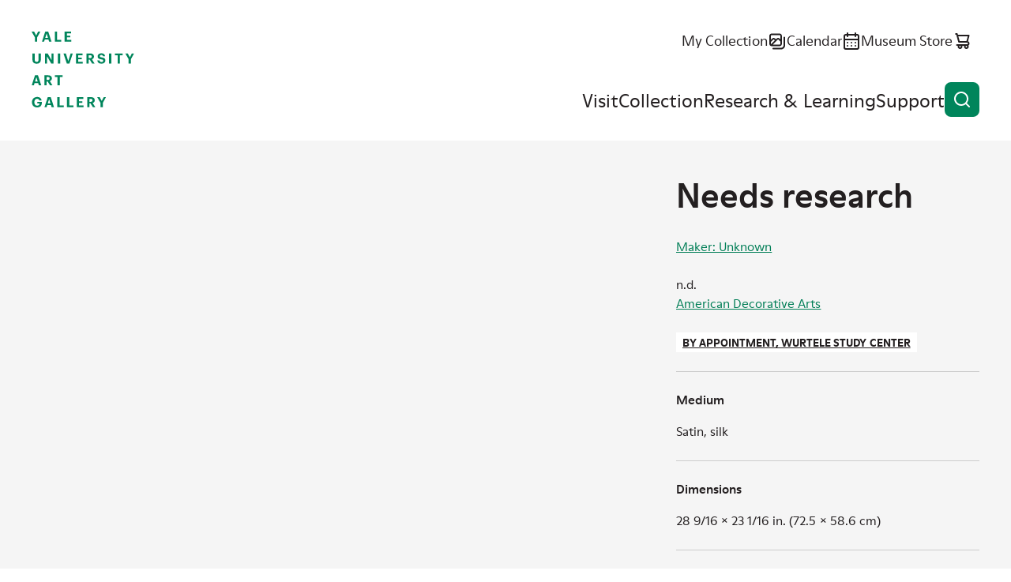

--- FILE ---
content_type: text/html; charset=UTF-8
request_url: https://artgallery.yale.edu/collections/objects/46948
body_size: 8910
content:

<!DOCTYPE html>
<html lang="en" dir="ltr" prefix="og: https://ogp.me/ns#">
  <head>
    <meta charset="utf-8" />
<script>(function(w,d,s,l,i){w[l]=w[l]||[];w[l].push({'gtm.start':
new Date().getTime(),event:'gtm.js'});var f=d.getElementsByTagName(s)[0],
j=d.createElement(s),dl=l!='dataLayer'?'&amp;l='+l:'';j.async=true;j.src=
'https://www.googletagmanager.com/gtm.js?id='+i+dl;f.parentNode.insertBefore(j,f);
})(window,document,'script','dataLayer','GTM-K8XT2MD');
</script>
<meta name="description" content="Needs research Maker: Unknown" />
<link rel="icon" href="/themes/custom/yuag/favicon.ico" />
<link rel="icon" sizes="16x16" href="/themes/custom/yuag/favicon-16x16.png" />
<link rel="icon" sizes="32x32" href="/themes/custom/yuag/favicon-32x32.png" />
<link rel="icon" sizes="192x192" href="/themes/custom/yuag/android-chrome-512x512.png" />
<link rel="apple-touch-icon" sizes="180x180" href="/themes/custom/yuag/apple-touch-icon.png" />
<meta property="og:site_name" content="Yale University Art Gallery" />
<meta property="og:title" content="Needs research Yale University Art Gallery" />
<meta property="og:description" content="Needs research Maker: Unknown" />
<meta property="og:image" content="https://media.collections.yale.edu/thumbnail/yuag/96ed518f-3a5c-49a7-a139-314648e9745d" />
<meta property="og:image:url" content="https://media.collections.yale.edu/thumbnail/yuag/96ed518f-3a5c-49a7-a139-314648e9745d" />
<meta property="og:image:secure_url" content="https://media.collections.yale.edu/thumbnail/yuag/96ed518f-3a5c-49a7-a139-314648e9745d" />
<meta property="og:image:alt" content="Needs research" />
<meta name="twitter:card" content="summary_large_image" />
<meta name="twitter:description" content="Needs research Maker: Unknown" />
<meta name="twitter:title" content="Needs research Yale University Art Gallery" />
<meta name="twitter:site" content="@YaleArtGallery" />
<meta name="twitter:image" content="https://media.collections.yale.edu/thumbnail/yuag/96ed518f-3a5c-49a7-a139-314648e9745d" />
<meta name="twitter:image:alt" content="Needs research" />
<meta name="Generator" content="Drupal 10 (https://www.drupal.org)" />
<meta name="MobileOptimized" content="width" />
<meta name="HandheldFriendly" content="true" />
<meta name="viewport" content="width=device-width, initial-scale=1.0" />
<link rel="canonical" href="https://artgallery.yale.edu/collections/objects/46948" />
<link rel="shortlink" href="https://artgallery.yale.edu/collections/objects/46948" />

    <title>Needs research Yale University Art Gallery</title>
    <link rel="stylesheet" media="all" href="/sites/default/files/css/css_t0maOQZn6RwoYUxmAhThbjm8bpzVF2cZ_ucG4_izzsE.css?delta=0&amp;language=en&amp;theme=yuag&amp;include=eJxli1EOwyAMQy9E4UgorG7EFmAiqVZuvzFtX_zYsv2cYIYecT2bYo9Hlk_UwKjoJC5Juz0i3ekKU-I3q9OhhhISKdwL6Wi9hJ_7yS0lBAXV_A6jLOqtMcv6_WMFqsTrPsWNkziwtESyqQ3Jld8r2k04" />
<link rel="stylesheet" media="all" href="/sites/default/files/css/css_NZ1300Xe8RaTlaB0nWaAbfyc3PU4v2n7dk6ytkYy1Rc.css?delta=1&amp;language=en&amp;theme=yuag&amp;include=eJxli1EOwyAMQy9E4UgorG7EFmAiqVZuvzFtX_zYsv2cYIYecT2bYo9Hlk_UwKjoJC5Juz0i3ekKU-I3q9OhhhISKdwL6Wi9hJ_7yS0lBAXV_A6jLOqtMcv6_WMFqsTrPsWNkziwtESyqQ3Jld8r2k04" />
<link rel="stylesheet" media="print" href="/sites/default/files/css/css_MftJ7x8IYAL1Mo0VMBrNa8Z579ePvMpsNUqonHskb1s.css?delta=2&amp;language=en&amp;theme=yuag&amp;include=eJxli1EOwyAMQy9E4UgorG7EFmAiqVZuvzFtX_zYsv2cYIYecT2bYo9Hlk_UwKjoJC5Juz0i3ekKU-I3q9OhhhISKdwL6Wi9hJ_7yS0lBAXV_A6jLOqtMcv6_WMFqsTrPsWNkziwtESyqQ3Jld8r2k04" />

    
  </head>
  <body class="ui-">
    <noscript><iframe src="https://www.googletagmanager.com/ns.html?id=GTM-K8XT2MD" height="0" width="0" style="display:none;visibility:hidden;"></iframe>
</noscript>
    
      <div class="dialog-off-canvas-main-canvas" data-off-canvas-main-canvas>
    <div class="page-wrapper ui-green">
  
<header  class="header">
  <div class="header__inner core">
    <a class="skip-link label-tag visually-hidden" href="#main-content">
      Skip to content
    </a>

    <div class="header__logo">
      <a href="/">
        <svg role="img" aria-labelledby="header-logo-title" viewbox="0 0 163 120">
          <title id="header-logo-title">Yale University Art Gallery home</title>
          <use href="/themes/custom/yuag/assets/dist/images/logo--stacked.svg#main" />
        </svg>
      </a>
    </div>

    <button id="burger-button" class="header__burger-button button button--icon-only" aria-expanded="false">
      <span class="button__wrap">
        <span class="button__text visually-hidden">
          Open menu
        </span>
        <svg class="button__icon" viewBox="0 0 24 24" aria-hidden="true">
          <path class="line-1" d="M21 11H3c-.26522 0-.51957.1054-.70711.2929C2.10536 11.4804 2 11.7348 2 12c0 .2652.10536.5196.29289.7071C2.48043 12.8946 2.73478 13 3 13h18c.2652 0 .5196-.1054.7071-.2929S22 12.2652 22 12c0-.2652-.1054-.5196-.2929-.7071S21.2652 11 21 11Z"/>
          <path class="line-2" d="M21 16H3c-.26522 0-.51957.1054-.70711.2929C2.10536 16.4804 2 16.7348 2 17c0 .2652.10536.5196.29289.7071C2.48043 17.8946 2.73478 18 3 18h18c.2652 0 .5196-.1054.7071-.2929S22 17.2652 22 17c0-.2652-.1054-.5196-.2929-.7071S21.2652 16 21 16Z"/>
          <path class="line-3" d="M3 8h18c.2652 0 .5196-.10536.7071-.29289C21.8946 7.51957 22 7.26522 22 7s-.1054-.51957-.2929-.70711C21.5196 6.10536 21.2652 6 21 6H3c-.26522 0-.51957.10536-.70711.29289C2.10536 6.48043 2 6.73478 2 7s.10536.51957.29289.70711C2.48043 7.89464 2.73478 8 3 8Z"/>
        </svg>
      </span>
    </button>

    <div id="burger-target" class="header__burger-wrapper">
      <div class="header__nav">
        <ul class="header__nav-items header__nav-items--top">
          <li class="header__nav-item text-m">
            <a href="/collection/my-collection" class="link--icon">
              <span class="link__text">
                My Collection
              </span>
              <svg class="link__icon" viewBox="0 0 24 24" aria-hidden="true">
                <use href="/themes/custom/yuag/assets/dist/images/my-collection.svg#icon"/>
              </svg>
              <span class="my-collection-badge my-collection-badge--hidden">
                <span class="my-collection-badge__count"></span>
                <span class="visually-hidden">items</span>
              </span>
            </a>
          </li>
          <li class="header__nav-item text-m">
            <a href="/calendar" class="link--icon">
              <span class="link__text">
                Calendar
              </span>
              <svg class="link__icon" viewBox="0 0 24 24" aria-hidden="true">
                <use href="/themes/custom/yuag/assets/dist/images/calendar.svg#icon"/>
              </svg>
            </a>
          </li>
          <li class="header__nav-item text-m">
            <a href="https://secure.touchnet.net/C20510_ustores/web/store_main.jsp?STOREID=35&SINGLESTORE=true" class="link--icon">
              <span class="link__text">
                Museum Store
              </span>
              <svg class="link__icon" viewBox="0 0 24 24" aria-hidden="true">
                <use href="/themes/custom/yuag/assets/dist/images/store.svg#icon"/>
              </svg>
            </a>
          </li>
        </ul>
        <nav aria-label="Main site navigation">
          
  
    
            <ul class="header__nav-items header__nav-items--main">
                                            <li class="header__nav-item ui-sky-blue">
            <a href="/visit" data-drupal-link-system-path="node/1113109">Visit</a>
                      </li>
                                      <li class="header__nav-item ui-green">
            <a href="/collection" data-drupal-link-system-path="collection">Collection</a>
                      </li>
                                      <li class="header__nav-item ui-orange">
            <a href="/research-and-learning" data-drupal-link-system-path="node/1113111">Research &amp; Learning</a>
                      </li>
                                      <li class="header__nav-item ui-red">
            <a href="/support" data-drupal-link-system-path="node/1113112">Support</a>
                      </li>
              </ul>
    


        </nav>
      </div>
    </div>

    <button class="header__search-button button button--icon-only" data-a11y-dialog-show="search-modal" type="button">
      <span class="button__wrap">
        <span class="button__text visually-hidden">
          Open search
        </span>
        <svg class="button__icon" viewBox="0 0 24 24" aria-hidden="true">
          <use href="/themes/custom/yuag/assets/dist/images/magnifying-glass.svg#icon" />
        </svg>
      </span>
    </button>
  </div>

  <div data-a11y-dialog="search-modal" class="modal" aria-labelledby="search-modal__title" aria-hidden="true">
    <div class="modal__overlay" data-a11y-dialog-hide="search-modal"></div>
    <div class="modal__body" role="document">
      <div class="modal__body-inner core grid">
        <button class="button button--icon-only modal__close" type="button" data-a11y-dialog-hide="search-modal">
          <span class="button__wrap">
            <span class="button__text visually-hidden">
              Close modal
            </span>
            <span class="button__icon">
              <svg viewbox="0 0 24 24" aria-hidden="true">
                <use href="/themes/custom/yuag/assets/dist/images/close.svg#icon"/>
              </svg>
            </span>
          </span>
        </button>

        <h1 id="search-modal__title" class="modal__title visually-hidden">Search the site</h1>

        <div class="gc-center gc-center--1-m">
          <div class="search-box search-box--modal ui-sky-blue ui-inverse mb-80">
            <div class="views-exposed-form bef-exposed-form" data-drupal-selector="views-exposed-form-cms-content-search-header">
          <form action="/search" method="get" id="views-exposed-form-cms-content-search-header" accept-charset="UTF-8">
  <div class="input input--text search-box__field input--floating-label input--textfield js-form-item form-item js-form-type-textfield form-item-query js-form-item-query">
      <label for="edit-query">Search the website</label>
        <input placeholder="Search the website" autocomplete="off" data-drupal-selector="edit-query" type="text" id="edit-query" name="query" value="" size="30" maxlength="128" class="form-text" />

    
    </div>
<div class="search-box__btn-wrapper form-actions js-form-wrapper form-wrapper" data-drupal-selector="edit-actions" id="edit-actions">
<a href="https://artgallery.yale.edu/collections/objects/46948" class="button button--icon button--icon-only search-box__button search-box__clear-link js-clear-link">
  <span class="button__wrap">
    <span class="button__text visually-hidden">
      Clear search
    </span>
    <span class="button__icon">
      <svg viewBox="0 0 24 24" aria-hidden="true">
        <use href="/themes/custom/yuag/assets/dist/images/close.svg#icon" />
      </svg>
    </span>
  </span>
</a>

<button data-twig-suggestion="search_results_submit" data-drupal-selector="edit-submit-cms-content-search" type="submit" id="edit-submit-cms-content-search" value="Search" class="button js-form-submit form-submit button--icon button--icon-only search-box__button">
  <span class="button__wrap">
    <span class="button__text visually-hidden">Search</span>
    <svg class="button__icon" viewbox="0 0 24 24" aria-hidden="true">
      <use href="/themes/custom/yuag/assets/dist/images/magnifying-glass.svg#icon"/>
    </svg>
  </span>
</button>
</div>


</form>

  </div>

          </div>
          <a href="/collection" class="link--icon link--animate-arrow ui-green">
            <span class="link__text">
              Search the collection
            </span>
            <svg class="link__icon link__icon--arrow-right" aria-hidden="true">
              <use href="/themes/custom/yuag/assets/dist/images/arrow-right.svg#icon"/>
            </svg>
          </a>
        </div>
      </div>
    </div>
  </div>
</header>

<div data-drupal-messages-fallback class="hidden"></div>


  <main class="main">
    <a id="main-content" tabindex="-1"></a>
      

  

<div
  class="js-collection-object hidden"
  data-artwork-title="Needs research"
  data-artwork-creator="Maker: Unknown"
  data-artwork-availability="By appointment, Wurtele Study Center"
  data-artwork-classification="Textiles"
  data-artwork-culture="French"
  data-artwork-department="American Decorative Arts"
  data-artwork-geography=""
></div>

<div  class="bgc-gray pt-60 pt-70-s pb-70">
  <div class="core grid g-af-row">

    
        <div class="gc-full gc-sidebar-right-m mb-10 m-0-m" data-collection-object-header>
      <h1 class="h4 ui-reset">
        Needs research
      </h1>

      <p class="d-b mt-00 hidden-m text-s">  <a href="/collection?f%5B0%5D=creator%3AMaker%3A%20Unknown">Maker: Unknown</a><br />
</p>
    </div>

                <noscript>
      <img
        src="https://media.collections.yale.edu/thumbnail/yuag/96ed518f-3a5c-49a7-a139-314648e9745d"
        alt="Unknown, Needs research, n.d." />
    </noscript>
        <div id="image-viewer" class="image-viewer gc-full gc-content-left-m mb-50 m-0-m ui-green ui-inverse text-s">
    </div>
    
        <div class="gc-full gc-sidebar-right-m mt-10-m ui-green-aa">

            <div class="object-primary-details mb-50 text-s">
        <p class="d-b mt-00 hidden block-m mb-50-m text-s">  <a href="/collection?f%5B0%5D=creator%3AMaker%3A%20Unknown">Maker: Unknown</a><br />
</p>
        <p class="m-0">n.d.</p>
        <p class="m-0"><a href="/collection?f%5B0%5D=department%3AAmerican%20Decorative%20Arts">American Decorative Arts</a></p>
        <div class="label-tag bgc-white ui-reset mt-50 mb-50"><span class="lux_data"><a href="https://artgallery.yale.edu/resources/wurtele-study-center" >By appointment, Wurtele Study Center</a></span></div>
              </div>

                        
                        <dl class="structured-list text-s">
        
<div class="medium multiple structured-list__item">
            <dt class="h5 field__label">Medium</dt>
                  <dd>
        <div class="structured-list__item-content">
          <p>Satin, silk</p>
        </div>
      </dd>
      </div>

        
<div class="dimensions multiple structured-list__item">
            <dt class="h5 field__label">Dimensions</dt>
                  <dd>
        <div class="structured-list__item-content">
          <p>28 9/16 × 23 1/16 in. (72.5 × 58.6 cm)</p>
        </div>
      </dd>
      </div>

        
<div class="credit multiple structured-list__item">
            <dt class="h5 field__label">Credit Line</dt>
                  <dd>
        <div class="structured-list__item-content">
          <p>Anonymous Gift</p>
        </div>
      </dd>
      </div>

        
<div class="accession-number multiple structured-list__item">
            <dt class="h5 field__label">Accession Number</dt>
                  <dd>
        <div class="structured-list__item-content">
          <p>1949.19</p>
        </div>
      </dd>
      </div>

        
<div class="places-details structured-list__item">
            <dt class="h5 field__label">Geography</dt>
                  <dd>
        <div class="structured-list__item-content">
          <p>Made in <a href="/collection?f%5B0%5D=geography%3AFrance">France</a></p>
        </div>
      </dd>
      </div>

        
<div class="culture multiple structured-list__item">
            <dt class="h5 field__label">Culture</dt>
                  <dd>
        <div class="structured-list__item-content">
          <p><a href="/collection?f%5B0%5D=culture%3AFrench">French</a></p>
        </div>
      </dd>
      </div>

        
<div class="period multiple structured-list__item">
            <dt class="h5 field__label">Period</dt>
                  <dd>
        <div class="structured-list__item-content">
          <p><a href="/collection?f%5B0%5D=period%3A19th%20century">19th century</a></p>
        </div>
      </dd>
      </div>

        
<div class="classification multiple structured-list__item">
            <dt class="h5 field__label">Classification</dt>
                  <dd>
        <div class="structured-list__item-content">
          <p><a href="/collection?f%5B0%5D=classification%3ATextiles">Textiles</a></p>
        </div>
      </dd>
      </div>


                <div class="structures-list__item">
          <dt class="h5 field__label">Disclaimer</dt>
          <dd>
            <div class="structured-list__item-content">
              <p>Note: This electronic record was created from historic documentation that does not necessarily reflect the Yale University Art Gallery’s complete or current knowledge about the object. Review and updating of records is ongoing.</p>
            </div>
          </dd>
        </div>
      </dl>

                  
      
      
            <details class="disclosure text-caption mt-50">
        <summary class="disclosure__summary">Object copyright
          <svg class="disclosure__icon" viewBox="0 0 24 24" aria-hidden="true">
            <use href="/themes/custom/yuag/assets/dist/images/details-plus.svg#icon" />
          </svg>
        </summary>

        <div class="disclosure__content">
          <div class="disclosure__content__inner">
                        
<div class="copyright-link gc-full mb-30">
          <a href="https://creativecommons.org/publicdomain/zero/1.0/">No Copyright - United States</a>
  </div>

          </div>
        </div>
      </details>
      
            <details class="disclosure text-caption mt-50">
        <summary class="disclosure__summary">Additional information
          <svg class="disclosure__icon" viewBox="0 0 24 24" aria-hidden="true">
            <use href="/themes/custom/yuag/assets/dist/images/details-plus.svg#icon" />
          </svg>
        </summary>

        <div class="disclosure__content">
          <div class="disclosure__content__inner">
            
<div class="object-type multiple gc-full mb-30">
        <h2  class="field__label h5 m-0 mb-10">Object/Work type</h2>
                    <div>
    
          <a href="/collection?f%5B0%5D=object_type%3Asatin">satin</a>, 
    
              
          <a href="/collection?f%5B0%5D=object_type%3Asilk%20%28textile%29">silk (textile)</a></div>
    
    </div>

            
            
            
            
            
          </div>
        </div>
      </details>
          </div>
  </div>

      <div class="core grid mt-100 ui-green-aa" id="technical-metadata">
    <h2 class="h4 gc-content-left m-0 mb-70">Technical metadata and APIs</h2>
    <dl class="structured-list grid gc-full text-s">
                      
        <div class="gc-full gc-t-m structured-list__item">
          <dt class="h5">IIIF</dt>
          <dd>
            <div class="structured-list__item-content">
              <p>
                <a href="https://view.collections.yale.edu/m3/?manifest=https://manifests.collections.yale.edu/yuag/obj/46948" class="link--icon">
                  <svg class="link__icon" viewBox="0 0 60 55" aria-hidden="true">
                    <use href="/themes/custom/yuag/assets/dist/images/mirador.svg#icon" />
                  </svg>Open in Mirador <svg class="link__icon" viewBox="0 0 24 24" aria-hidden="true">
                    <use href="/themes/custom/yuag/assets/dist/images/arrow-ne.svg#icon" />
                  </svg>
                </a>
              </p>
              <p>
                <a href="https://manifests.collections.yale.edu/yuag/obj/46948" class="link--icon">
                  <svg class="link__icon" viewBox="0 0 24 24" aria-hidden="true">
                    <use href="/themes/custom/yuag/assets/dist/images/iiif-logo.svg#icon" />
                  </svg>View IIIF manifest <svg class="link__icon" viewBox="0 0 24 24" aria-hidden="true">
                    <use href="/themes/custom/yuag/assets/dist/images/arrow-ne.svg#icon" />
                  </svg>
                </a>
              </p>
              <p>The International Image Interoperability Framework, or IIIF, is an open standard for delivering high-quality, attributed digital objects online at scale. Visit iiif.io to learn more</p>
            </div>
          </dd>
        </div>
            <div class="gc-full gc-t-m structured-list__item">
        <dt class="h5">Linked Art</dt>
        <dd>
          <div class="structured-list__item-content">
            <p>
              <a href="https://media.art.yale.edu/content/lux/obj/46948.json" class="link--icon">API response for this object
                <svg class="link__icon" viewBox="0 0 24 24" aria-hidden="true">
                  <use href="/themes/custom/yuag/assets/dist/images/arrow-ne.svg#icon" />
                </svg>
              </a>
            </p>
            <p>Linked Art is a Community working together to create a shared Model based on Linked Open Data to describe Art. </p>
          </div>
        </dd>
      </div>
    </dl>
  </div>
</div>




  </main>
  

<footer  class="footer text-s">
  <div class="footer__inner core grid">

    <a class="footer__logo" href="/">
      <svg role="img" aria-labelledby="footer-logo-title" viewbox="0 0 163 120">
          <title id="footer-logo-title">Yale University Art Gallery home</title>
        <use href="/themes/custom/yuag/assets/dist/images/logo--stacked.svg#main" />
      </svg>
    </a>
    <div class="footer__details grid">
      <ul class="footer__key-info">
                        <li>
          <a href="/visit" class="link--icon">
            <svg class="link__icon" viewBox="0 0 24 24" aria-hidden="true">
              <use href="/themes/custom/yuag/assets/dist/images/clock.svg#icon"></use>
            </svg>
            <div class="block-ajax">
  
  <div class="block-ajax-placeholder"
       data-block-ajax-id="yuag_views_block__opening_hours_block_today"
       data-block-ajax-plugin-id="views_block:opening_hours-block_today"
       data-block-ajax-provider="views"
       data-block-ajax-placeholder="Today&#039;s hours"
       data-block-ajax-show-spinner="0">
      </div>
</div>

          </a>
        </li>
                <li>
          <span class="link--icon td-n">
            <svg class="link__icon" viewBox="0 0 24 24" aria-hidden="true">
              <use href="/themes/custom/yuag/assets/dist/images/location.svg#icon"></use>
            </svg>
            1111 Chapel Street (at York Street)<br>
            New Haven, CT
          </span>
        </li>
        <li>
          <span class="link--icon td-n">
            <svg class="link__icon" viewBox="0 0 24 24" aria-hidden="true">
              <use href="/themes/custom/yuag/assets/dist/images/ticket.svg#icon"></use>
            </svg>
            Free and open to the public
          </span>
        </li>
        <li>
          <a href="/mobile-app" class="link--icon">
            <svg class="link__icon" viewBox="0 0 24 24" aria-hidden="true">
              <use href="/themes/custom/yuag/assets/dist/images/mobile.svg#icon"></use>
            </svg>
            Mobile app
          </a>
        </li>
      </ul>
      <ul class="footer__social">
        <li>
          <a href="https://www.facebook.com/YaleArtGallery" class="link--icon">
            <span class="visually-hidden">Facebook</span>
            <svg class="link__icon" viewBox="0 0 24 24" aria-hidden="true">
              <use href="/themes/custom/yuag/assets/dist/images/facebook.svg#icon"></use>
            </svg>
          </a>
        </li>
        <li>
          <a href="https://x.com/YaleArtGallery" class="link--icon">
            <span class="visually-hidden">X</span>
            <svg class="link__icon" viewBox="0 0 24 24" aria-hidden="true">
              <use href="/themes/custom/yuag/assets/dist/images/x-twitter.svg#icon"></use>
            </svg>
          </a>
        </li>
        <li>
          <a href="https://instagram.com/yaleartgallery" class="link--icon">
            <span class="visually-hidden">Instagram</span>
            <svg class="link__icon" viewBox="0 0 24 24" aria-hidden="true">
              <use href="/themes/custom/yuag/assets/dist/images/instagram.svg#icon"></use>
            </svg>
          </a>
        </li>
        <li>
          <a href="https://youtube.com/yaleartgallery" class="link--icon">
            <span class="visually-hidden">YouTube</span>
            <svg class="link__icon" viewBox="0 0 24 24" aria-hidden="true">
              <use href="/themes/custom/yuag/assets/dist/images/youtube.svg#icon"></use>
            </svg>
          </a>
        </li>
      </ul>

      <div class="footer__newsletter-signup">
        
  <h2>E-Newsletter sign-up</h2>

  <span id="webform-submission-mailchimp-sign-up-footer-collection-object-46948-form-ajax-content"></span><div id="webform-submission-mailchimp-sign-up-footer-collection-object-46948-form-ajax" class="webform-ajax-form-wrapper" data-effect="fade" data-progress-type="fullscreen">
<form class="webform-submission-form webform-submission-add-form webform-submission-mailchimp-sign-up-footer-form webform-submission-mailchimp-sign-up-footer-add-form webform-submission-mailchimp-sign-up-footer-collection_object-46948-form webform-submission-mailchimp-sign-up-footer-collection_object-46948-add-form webform-submission-mailchimp-sign-up-footer-collection-object-46948-add-form js-webform-details-toggle webform-details-toggle d-f f-d-c f-jc-s rg-50" data-drupal-selector="webform-submission-mailchimp-sign-up-footer-collection-object-46948-add-form" action="/collections/objects/46948" method="post" id="webform-submission-mailchimp-sign-up-footer-collection-object-46948-add-form" accept-charset="UTF-8">
  
  <div class="input input--email js-form-item form-item js-form-type-email form-item-email-address js-form-item-email-address form-no-label">
      <label for="edit-email-address" class="visually-hidden js-form-required form-required label--required">Newsletter Email</label>
        <input data-webform-required-error="This field is required." data-drupal-selector="edit-email-address" type="email" id="edit-email-address" name="email_address" value="" size="60" maxlength="254" class="form-email required" required="required" aria-required="true" />

    
    </div>
<div data-drupal-selector="edit-actions" class="form-actions webform-actions js-form-wrapper form-wrapper" id="edit-actions--2"><button class="webform-button--submit button button--primary js-form-submit form-submit" data-drupal-selector="edit-actions-submit" data-disable-refocus="true" type="submit" id="edit-actions-submit" name="op" value="Subscribe">
  <span class="button__wrap">
    <span class="button__text">Subscribe</span>
  </span>
</button>


</div>
<input autocomplete="off" data-drupal-selector="form-yzv1ztzkhvxxmdwmbzxfphaal5od3fw7w9us6tvzwxe" type="hidden" name="form_build_id" value="form-YZv1ZTzKhvxxMDwMBzxFphAal5OD3FW7W9Us6tVZWxE" />
<input data-drupal-selector="edit-webform-submission-mailchimp-sign-up-footer-collection-object-46948-add-form" type="hidden" name="form_id" value="webform_submission_mailchimp_sign_up_footer_collection_object_46948_add_form" />
<div class="url-textfield js-form-wrapper form-wrapper" style="display: none !important;"><div class="input input--textfield js-form-item form-item js-form-type-textfield form-item-url js-form-item-url">
      <label for="edit-url">Leave this field blank</label>
        <input autocomplete="off" data-drupal-selector="edit-url" type="text" id="edit-url" name="url" value="" size="20" maxlength="128" class="form-text" />

    
    </div>
</div>


  
</form>
</div>

      </div>
    </div>

        
        <nav  class="footer__menu" aria-label="Footer navigation">
          <ul class="footer__menu footer__menu-items" aria-label="Footer navigation">
                        <li class="footer__menu-item">
            <a href="/about" data-drupal-link-system-path="node/1113345">About</a>
                      </li>
                  <li class="footer__menu-item">
            <a href="/careers-and-fellowships" data-drupal-link-system-path="node/1113385">Careers and Fellowships</a>
                      </li>
                  <li class="footer__menu-item">
            <a href="/contact-us" data-drupal-link-system-path="node/1113382">Contact Us</a>
                      </li>
                  <li class="footer__menu-item">
            <a href="/faq" data-drupal-link-system-path="node/1113384">FAQ</a>
                      </li>
                  <li class="footer__menu-item">
            <a href="/press-room" data-drupal-link-system-path="node/1113346">Press Room</a>
                      </li>
                  <li class="footer__menu-item">
            <a href="/using-collection" data-drupal-link-system-path="node/1108807">Using the Collection</a>
                      </li>
                  <li class="footer__menu-item">
            <a href="https://usability.yale.edu/web-accessibility/accessibility-yale">Web Accessibility: Accessibility at Yale</a>
                      </li>
              </ul>
    </nav>
      



        <div class="gc-full mb-30">
      
    </div>

    <p class="footer__copyright text-caption">
      Copyright &copy; 2026 The Yale University Art Gallery. All rights reserved. <a href="/terms-and-conditions"><span class="link__text">Terms and Conditions</span></a>
    </p>
  </div>
</footer>

</div>

  </div>

    
    <script type="application/json" data-drupal-selector="drupal-settings-json">{"path":{"baseUrl":"\/","pathPrefix":"","currentPath":"collections\/objects\/46948","currentPathIsAdmin":false,"isFront":false,"currentLanguage":"en"},"pluralDelimiter":"\u0003","suppressDeprecationErrors":true,"ajaxPageState":{"libraries":"[base64]","theme":"yuag","theme_token":null},"ajaxTrustedUrl":{"form_action_p_pvdeGsVG5zNF_XLGPTvYSKCf43t8qZYSwcfZl2uzM":true,"\/collections\/objects\/46948?ajax_form=1":true,"\/search":true},"ajax":{"edit-actions-submit":{"callback":"::submitAjaxForm","event":"click","effect":"fade","speed":500,"progress":{"type":"fullscreen","message":""},"disable-refocus":true,"url":"\/collections\/objects\/46948?ajax_form=1","httpMethod":"POST","dialogType":"ajax","submit":{"_triggering_element_name":"op","_triggering_element_value":"Subscribe"}}},"block_ajax":{"config":{"type":"GET","timeout":"1000","async":true,"cache":true,"dataType":"json"},"blocks":{"yuag_views_block__opening_hours_block_today":{"id":"views_block:opening_hours-block_today","label":"","label_display":"0","provider":"views","views_label":"","items_per_page":"none","block_ajax":{"is_ajax":1,"max_age":"1800","show_spinner":0,"placeholder":"Today\u0027s hours","load_button":0,"load_button_text":"Load block","refresh_block":0,"refresh_interval":"5000","context":{"context_type":""},"ajax_defaults":{"method":"GET","timeout":"1000","others":{"async":"async","cache":"cache"}}}}}},"iiifViewerImages":[{"iiif":"https:\/\/images.collections.yale.edu\/iiif\/2\/yuag:96ed518f-3a5c-49a7-a139-314648e9745d\/info.json","thumbnail":"https:\/\/media.collections.yale.edu\/thumbnail\/yuag\/96ed518f-3a5c-49a7-a139-314648e9745d","label":"Image from Yale University","downloadLinks":[{"href":"https:\/\/images.collections.yale.edu\/iiif\/2\/yuag:96ed518f-3a5c-49a7-a139-314648e9745d\/full\/!1920,1920\/0\/default.jpg","text":"Download presentation-size image"}]},{"iiif":"https:\/\/images.collections.yale.edu\/iiif\/2\/yuag:01775cc1-6eaa-4204-bb5a-57610f1f8672\/info.json","thumbnail":"https:\/\/media.collections.yale.edu\/thumbnail\/yuag\/01775cc1-6eaa-4204-bb5a-57610f1f8672","label":"Image from Yale University","downloadLinks":[{"href":"https:\/\/images.collections.yale.edu\/iiif\/2\/yuag:01775cc1-6eaa-4204-bb5a-57610f1f8672\/full\/!1920,1920\/0\/default.jpg","text":"Download presentation-size image"}]}],"iiifManifestURL":"https:\/\/manifests.collections.yale.edu\/yuag\/obj\/46948","objectTitle":"Unknown, Needs research, n.d.","iiifImageAltText":"","objectMetadataTitle":"Needs research","user":{"uid":0,"permissionsHash":"8386274413e25cac30fd133d51e469a7f2193a51ee471955471e90470abd5000"}}</script>
<script src="/sites/default/files/js/js_f__qo1hIPEUmm3cgOG2IMLmRnHX7wdZQhgB6prgLk5w.js?scope=footer&amp;delta=0&amp;language=en&amp;theme=yuag&amp;include=[base64]"></script>

  </body>
</html>


--- FILE ---
content_type: image/svg+xml
request_url: https://artgallery.yale.edu/themes/custom/yuag/assets/dist/images/clock.svg
body_size: 330
content:
<svg xmlns="http://www.w3.org/2000/svg" viewBox="0 0 24 24"><g id="icon"><path d="M12 2c-1.9778 0-3.91121.58649-5.5557 1.6853-1.64449 1.09882-2.92621 2.6606-3.68309 4.48787-.75688 1.82723-.95491 3.83793-.56906 5.77773s1.33826 3.7216 2.73679 5.1202c1.39852 1.3985 3.18035 2.3509 5.12016 2.7368 1.9398.3858 3.9505.1878 5.7777-.5691 1.8273-.7569 3.3891-2.0386 4.4879-3.6831C21.4135 15.9112 22 13.9778 22 12c0-1.3132-.2587-2.61358-.7612-3.82683-.5025-1.21326-1.2391-2.31565-2.1677-3.24424-.9286-.92858-2.031-1.66518-3.2443-2.16773C14.6136 2.25866 13.3132 2 12 2Zm0 18c-1.5822 0-3.12896-.4692-4.44456-1.3482-1.31559-.8791-2.34097-2.1285-2.94647-3.5903-.6055-1.4618-.76393-3.0704-.45525-4.6222.30868-1.55187 1.07061-2.97733 2.18943-4.09615C7.46197 5.22433 8.88743 4.4624 10.4393 4.15372c1.5518-.30868 3.1604-.15026 4.6222.45524 1.4618.60551 2.7112 1.63088 3.5903 2.94648C19.5308 8.87103 20 10.4177 20 12c0 2.1217-.8428 4.1566-2.3431 5.6569C16.1566 19.1571 14.1217 20 12 20Zm2.1-10.37-1.1.64V7c0-.26522-.1054-.51957-.2929-.70711C12.5196 6.10536 12.2652 6 12 6c-.2652 0-.5196.10536-.7071.29289C11.1054 6.48043 11 6.73478 11 7v5.06c-.0047.0666-.0047.1334 0 .2.0155.0614.0355.1216.06.18v.06c.0478.0709.1013.1378.16.2.0808.0801.1757.1445.28.19h.08c.1303.067.2736.1045.42.11.1166-.0033.2316-.027.34-.07h.16l2.6-1.5c.2307-.1326.3994-.3514.4687-.6084.0694-.2569.0339-.5309-.0987-.7616-.1326-.23074-.3514-.39935-.6084-.46874-.2569-.06938-.5309-.03387-.7616.09874v-.06Z"/></g></svg>


--- FILE ---
content_type: image/svg+xml
request_url: https://artgallery.yale.edu/themes/custom/yuag/assets/dist/images/arrow-right.svg
body_size: -20
content:
<svg xmlns="http://www.w3.org/2000/svg" viewBox="0 0 24 24"><g id="icon"><path d="M17.92 11.6202c-.0476-.1228-.119-.2349-.21-.33l-5-5.00001c-.0932-.09324-.2039-.1672-.3258-.21766-.1218-.05046-.2523-.07644-.3842-.07644-.2663 0-.5217.10579-.71.2941-.0932.09323-.1672.20392-.2177.32575-.0504.12182-.0764.25239-.0764.38425 0 .2663.1058.52169.2941.71l3.3 3.29001H7c-.26522 0-.51957.1053-.70711.2929C6.10536 11.4806 6 11.735 6 12.0002c0 .2652.10536.5196.29289.7071.18754.1875.44189.2929.70711.2929h7.59l-3.3 3.29c-.0937.0929-.1681.2035-.2189.3254-.0508.1219-.0769.2526-.0769.3846s.0261.2627.0769.3846c.0508.1218.1252.2324.2189.3254.093.0937.2036.1681.3254.2189.1219.0507.2526.0769.3846.0769s.2627-.0262.3846-.0769c.1218-.0508.2324-.1252.3254-.2189l5-5c.091-.0951.1624-.2073.21-.33.1-.2435.1-.5166 0-.76Z"/></g></svg>
